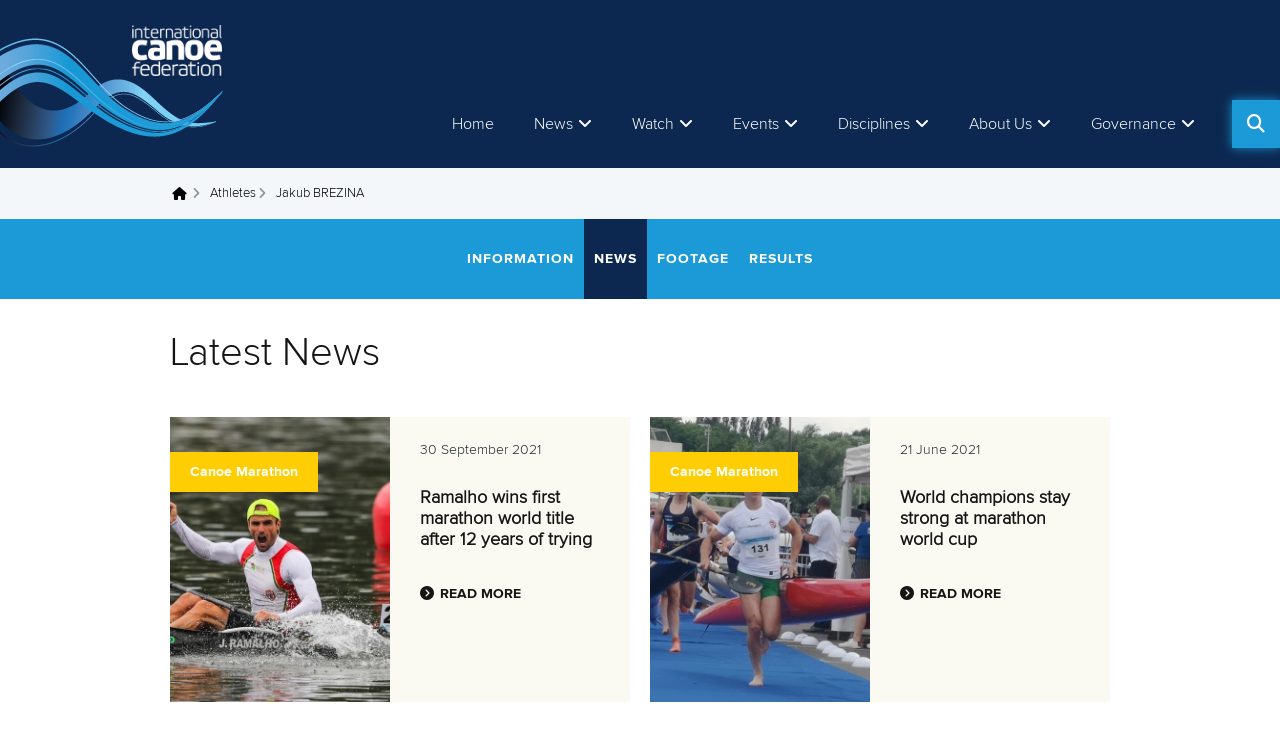

--- FILE ---
content_type: text/html; charset=utf-8
request_url: https://www.canoeicf.com/athlete/jakub-brezina/news
body_size: 8996
content:
<!DOCTYPE html>
<html xmlns="http://www.w3.org/1999/xhtml" lang="en" xml:lang="en" dir="ltr" 
  xmlns:og="http://ogp.me/ns#">

<head>
  <meta http-equiv="Content-Type" content="text/html; charset=utf-8" />
<link rel="shortcut icon" href="https://www.canoeicf.com/sites/all/themes/penceo_theme/favicon.ico" type="image/vnd.microsoft.icon" />
<meta name="viewport" content="width=device-width, initial-scale=1, minimum-scale=1, maximum-scale=2, user-scalable=1" />
<meta name="p:domain_verify" content="2172734ab30304dcf8d7f9fe471a2da8" />
<meta name="generator" content="Drupal 7 (http://drupal.org)" />
<link rel="canonical" href="https://www.canoeicf.com/athlete/jakub-brezina/news" />
<link rel="shortlink" href="https://www.canoeicf.com/node/61690/news" />
<meta property="og:site_name" content="ICF - Planet Canoe" />
<meta property="og:type" content="article" />
<meta property="og:url" content="https://www.canoeicf.com/node/61690/news" />
<meta property="og:title" content="Latest News" />
  <title>Latest News | ICF - Planet Canoe</title>
  <link type="text/css" rel="stylesheet" href="https://www.canoeicf.com/sites/default/files/css/css_xE-rWrJf-fncB6ztZfd2huxqgxu4WO-qwma6Xer30m4.css" media="all" />
<link type="text/css" rel="stylesheet" href="https://www.canoeicf.com/sites/default/files/css/css_UymGfrFSYTak7qAFnIgHW3TPIsf6msUPPfcFMSM3Hns.css" media="all" />
<link type="text/css" rel="stylesheet" href="https://www.canoeicf.com/sites/default/files/css/css_urg_MIBStVPuAY1E1pDRV_tO-nsNyNoG8KwTe_TAYh8.css" media="screen" />
<style type="text/css" media="print">
<!--/*--><![CDATA[/*><!--*/
#sb-container{position:relative;}#sb-overlay{display:none;}#sb-wrapper{position:relative;top:0;left:0;}#sb-loading{display:none;}

/*]]>*/-->
</style>
<link type="text/css" rel="stylesheet" href="https://www.canoeicf.com/sites/default/files/css/css_W8CMCB8IWdYD4q_I4cawHaa697fFkw40MXy4P049myw.css" media="all" />
<link type="text/css" rel="stylesheet" href="https://www.canoeicf.com/sites/default/files/css/css_QSFL-7xG88v4lVdlnW0U0PBep7kesagbFwg2qdtW9pU.css" media="all" />
<link type="text/css" rel="stylesheet" href="https://www.canoeicf.com/sites/default/files/css/css_BXCassjaXN0djjNgrkJLUcTUY0QxF9ubI2223rn5L0o.css" media="all" />
<link type="text/css" rel="stylesheet" href="https://www.canoeicf.com/sites/default/files/css/css_kvEIJlc6D9weBV-bMqAoDIiSEfXFxt1PbAP1_M1xAFQ.css" media="all" />
<link type="text/css" rel="stylesheet" href="https://www.canoeicf.com/sites/default/files/css/css_MAxL4sSKXmN7SEgzl1OFwrXYEDGRziOKG78ES-3kc0U.css" media="print" />
<link type="text/css" rel="stylesheet" href="https://www.canoeicf.com/sites/default/files/css/css_OdU8Nu_KR6TbRnaAsxuDjv5v3GFcsZXY5olDKSwtZvg.css" media="all" />
  <script type="text/javascript" src="https://www.canoeicf.com/sites/default/files/js/js_Pt6OpwTd6jcHLRIjrE-eSPLWMxWDkcyYrPTIrXDSON0.js"></script>
<script type="text/javascript" src="https://www.canoeicf.com/sites/default/files/js/js__2Zxpalg_eB2haQYEkudYws2bj7Mq57zq7DMnEtvSBk.js"></script>
<script type="text/javascript" src="https://www.canoeicf.com/sites/default/files/js/js_oMEK0j5L361m9-c1exgqugqHhNzCDYRCV0Zfx7iwGhQ.js"></script>
<script type="text/javascript" src="https://www.canoeicf.com/sites/default/files/js/js_68d6yX371cp6DP65HdrkoxXIZMag5zONlwesjiFuxOg.js"></script>
<script type="text/javascript">
<!--//--><![CDATA[//><!--
jQuery.fn.attachBehaviors = function(){Drupal.attachBehaviors();}
//--><!]]>
</script>
<script type="text/javascript" src="https://www.canoeicf.com/sites/default/files/js/js_LWVtY9dVSDjiBIVNB4TB0BNhGhyF3Ib3IMi1MNGvKxo.js"></script>
<script type="text/javascript" src="https://www.canoeicf.com/sites/default/files/js/js_SkgGE_Bdkzi5VhAwg2Oi4mFbk2qEgANszyYDZQfdQGI.js"></script>
<script type="text/javascript">
<!--//--><![CDATA[//><!--

          shadowbox.path = "/sites/all/libraries/shadowbox/";
        
//--><!]]>
</script>
<script type="text/javascript">
<!--//--><![CDATA[//><!--
jQuery.extend(Drupal.settings, {"basePath":"\/","pathPrefix":"","setHasJsCookie":0,"ajaxPageState":{"theme":"penceo_theme","theme_token":"eI_HC8vJMxmqXuFyIg6o2rcQtFsGz6VHuGdsoIZ89pg","jquery_version":"1.12","jquery_version_token":"hq0c7y3AAmJLNEZEZr5Lubky6BfQw-ilhV-UGw5DASw","js":{"sites\/all\/modules\/contrib\/social_share_counter\/js\/ssc_main.js":1,"sites\/all\/modules\/contrib\/social_share_counter\/js\/ssc_floating_navigation.js":1,"profiles\/penceo_profile\/modules\/contrib\/jquery_update\/replace\/jquery\/1.12\/jquery.min.js":1,"misc\/jquery-extend-3.4.0.js":1,"misc\/jquery-html-prefilter-3.5.0-backport.js":1,"misc\/jquery.once.js":1,"misc\/drupal.js":1,"profiles\/penceo_profile\/modules\/contrib\/jquery_update\/js\/jquery_browser.js":1,"profiles\/penceo_profile\/modules\/contrib\/jquery_update\/replace\/ui\/ui\/minified\/jquery.ui.core.min.js":1,"profiles\/penceo_profile\/modules\/contrib\/jquery_update\/replace\/ui\/ui\/minified\/jquery.ui.widget.min.js":1,"profiles\/penceo_profile\/modules\/contrib\/jquery_update\/replace\/ui\/ui\/minified\/jquery.ui.tabs.min.js":1,"profiles\/penceo_profile\/modules\/contrib\/jquery_update\/replace\/ui\/ui\/minified\/jquery.ui.accordion.min.js":1,"sites\/all\/libraries\/shadowbox\/shadowbox.js":1,"sites\/all\/modules\/contrib\/shadowbox\/shadowbox_auto.js":1,"profiles\/penceo_profile\/modules\/contrib\/jquery_update\/replace\/ui\/external\/jquery.cookie.js":1,"profiles\/penceo_profile\/modules\/contrib\/jquery_update\/replace\/jquery.form\/4\/jquery.form.min.js":1,"profiles\/penceo_profile\/modules\/contrib\/jquery_update\/replace\/ui\/ui\/minified\/jquery.ui.position.min.js":1,"misc\/ui\/jquery.ui.position-1.13.0-backport.js":1,"profiles\/penceo_profile\/modules\/contrib\/jquery_update\/replace\/ui\/ui\/minified\/jquery.ui.tooltip.min.js":1,"misc\/ajax.js":1,"profiles\/penceo_profile\/modules\/contrib\/jquery_update\/js\/jquery_update.js":1,"profiles\/penceo_profile\/modules\/panopoly\/panopoly_images\/panopoly-images.js":1,"profiles\/penceo_profile\/modules\/contrib\/admin_menu\/admin_devel\/admin_devel.js":1,"sites\/all\/modules\/features\/icf_news\/js\/icf-news-tooltip.js":1,"profiles\/penceo_profile\/modules\/panopoly\/panopoly_admin\/panopoly-admin.js":1,"profiles\/penceo_profile\/modules\/panopoly\/panopoly_theme\/js\/panopoly-accordion.js":1,"sites\/all\/modules\/contrib\/caption_filter\/js\/caption-filter.js":1,"profiles\/penceo_profile\/libraries\/colorbox\/jquery.colorbox-min.js":1,"profiles\/penceo_profile\/modules\/contrib\/colorbox\/js\/colorbox.js":1,"profiles\/penceo_profile\/modules\/contrib\/colorbox\/styles\/default\/colorbox_style.js":1,"profiles\/penceo_profile\/modules\/contrib\/colorbox\/js\/colorbox_load.js":1,"0":1,"profiles\/penceo_profile\/libraries\/jquery.imagesloaded\/jquery.imagesloaded.min.js":1,"sites\/all\/libraries\/jquery.dotdotdot\/src\/js\/jquery.dotdotdot.min.js":1,"sites\/all\/modules\/custom\/icf_base\/js\/share_button.js":1,"sites\/all\/modules\/contrib\/views_load_more\/views_load_more.js":1,"sites\/all\/modules\/custom\/icf_base\/js\/dotdotdot.js":1,"profiles\/penceo_profile\/modules\/contrib\/views\/js\/base.js":1,"misc\/progress.js":1,"profiles\/penceo_profile\/modules\/contrib\/views\/js\/ajax_view.js":1,"sites\/all\/modules\/custom\/icf_custom_panes\/js\/full_search.js":1,"profiles\/penceo_profile\/modules\/contrib\/ajax_error_suppress\/js\/ajax.js":1,"profiles\/penceo_profile\/modules\/contrib\/colorbox_node\/colorbox_node.js":1,"sites\/all\/themes\/penceo_theme\/js\/vendor\/slick.min.js":1,"sites\/all\/themes\/penceo_theme\/js\/vendor\/imagesloaded.pkgd.min.js":1,"sites\/all\/themes\/penceo_theme\/js\/vendor\/justifiedGallery.js":1,"sites\/all\/themes\/penceo_theme\/js\/vendor\/jquery.event.special.resizeEvents.js":1,"sites\/all\/themes\/penceo_theme\/js\/vendor\/owl.carousel.min.js":1,"sites\/all\/themes\/penceo_theme\/js\/vendor\/enquire.min.js":1,"sites\/all\/themes\/penceo_theme\/js\/default.js":1,"sites\/all\/themes\/penceo_theme\/js\/dropdown-plugin.js":1,"sites\/all\/themes\/penceo_theme\/js\/header_mega_menu.js":1,"sites\/all\/themes\/penceo_theme\/js\/footer.js":1,"sites\/all\/themes\/penceo_theme\/js\/language_switcher.js":1,"sites\/all\/themes\/penceo_theme\/js\/component\/subpage_menu\/subpage-menu-mobile.js":1,"sites\/all\/themes\/penceo_theme\/js\/component\/subpage_menu\/subpage-menu-desktop.js":1,"sites\/all\/themes\/penceo_theme\/js\/component\/subpage_menu\/subpage-menu.js":1,"1":1},"css":{"modules\/system\/system.base.css":1,"modules\/system\/system.menus.css":1,"modules\/system\/system.messages.css":1,"modules\/system\/system.theme.css":1,"misc\/ui\/jquery.ui.theme.css":1,"misc\/ui\/jquery.ui.accordion.css":1,"sites\/all\/libraries\/shadowbox\/shadowbox.css":1,"0":1,"misc\/ui\/jquery.ui.tooltip.css":1,"profiles\/penceo_profile\/modules\/contrib\/colorbox_node\/colorbox_node.css":1,"profiles\/penceo_profile\/modules\/contrib\/date\/date_api\/date.css":1,"profiles\/penceo_profile\/modules\/contrib\/date\/date_popup\/themes\/datepicker.1.7.css":1,"modules\/field\/theme\/field.css":1,"modules\/node\/node.css":1,"profiles\/penceo_profile\/modules\/panopoly\/panopoly_admin\/panopoly-admin.css":1,"profiles\/penceo_profile\/modules\/panopoly\/panopoly_admin\/panopoly-admin-navbar.css":1,"profiles\/penceo_profile\/modules\/panopoly\/panopoly_core\/css\/panopoly-dropbutton.css":1,"profiles\/penceo_profile\/modules\/panopoly\/panopoly_theme\/css\/panopoly-featured.css":1,"profiles\/penceo_profile\/modules\/panopoly\/panopoly_theme\/css\/panopoly-accordian.css":1,"profiles\/penceo_profile\/modules\/panopoly\/panopoly_theme\/css\/panopoly-layouts.css":1,"profiles\/penceo_profile\/modules\/contrib\/radix_layouts\/radix_layouts.css":1,"modules\/search\/search.css":1,"modules\/user\/user.css":1,"profiles\/penceo_profile\/modules\/contrib\/views\/css\/views.css":1,"sites\/all\/modules\/contrib\/caption_filter\/caption-filter.css":1,"profiles\/penceo_profile\/modules\/contrib\/colorbox\/styles\/default\/colorbox_style.css":1,"profiles\/penceo_profile\/modules\/contrib\/ctools\/css\/ctools.css":1,"profiles\/penceo_profile\/modules\/contrib\/panels\/css\/panels.css":1,"sites\/all\/modules\/contrib\/tagclouds\/tagclouds.css":1,"sites\/all\/modules\/contrib\/social_share_counter\/css\/font-awesome.min.css":1,"sites\/all\/themes\/penceo_theme\/stylesheet\/style.css":1,"sites\/all\/themes\/penceo_theme\/stylesheet\/print.css":1,"profiles\/penceo_profile\/modules\/panopoly\/panopoly_images\/panopoly-images.css":1}},"colorbox":{"opacity":"0.85","current":"{current} of {total}","previous":"\u00ab Prev","next":"Next \u00bb","close":"Close","maxWidth":"98%","maxHeight":"98%","fixed":true,"mobiledetect":true,"mobiledevicewidth":"480px","file_public_path":"\/sites\/default\/files","specificPagesDefaultValue":"admin*\nimagebrowser*\nimg_assist*\nimce*\nnode\/add\/*\nnode\/*\/edit\nprint\/*\nprintpdf\/*\nsystem\/ajax\nsystem\/ajax\/*"},"shadowbox":{"animate":1,"animateFade":1,"animSequence":"wh","auto_enable_all_images":0,"auto_gallery":0,"autoplayMovies":true,"continuous":0,"counterLimit":"10","counterType":"default","displayCounter":1,"displayNav":1,"enableKeys":1,"fadeDuration":"0.35","handleOversize":"resize","handleUnsupported":"link","initialHeight":160,"initialWidth":320,"language":"en","modal":false,"overlayColor":"#000","overlayOpacity":"0.85","resizeDuration":"0.35","showMovieControls":1,"slideshowDelay":"0","viewportPadding":20,"useSizzle":0},"ws_fs":{"type":"button","app_id":"150123828484431","css":""},"ws_gpo":{"size":"","annotation":"none","lang":"","callback":"","width":300},"ws_lsb":{"countmode":""},"SSC":{"share":"https:\/\/www.canoeicf.com\/social_share_counter\/share","page":"https:\/\/www.canoeicf.com\/athlete\/jakub-brezina\/news","isClean":1,"sticky":1},"views":{"ajax_path":"\/views\/ajax","ajaxViews":{"views_dom_id:ea6a9e9f2e6e252ce3c65e53c3622a0a":{"view_name":"news","view_display_id":"panel_news_athlete","view_args":"61690","view_path":"node\/61690\/news","view_base_path":"node\/61690\/news","view_dom_id":"ea6a9e9f2e6e252ce3c65e53c3622a0a","pager_element":0}}},"urlIsAjaxTrusted":{"\/views\/ajax":true,"\/athlete\/jakub-brezina\/news":true},"better_exposed_filters":{"views":{"news":{"displays":{"panel_news_athlete":{"filters":[]}}}}},"colorbox_node":{"width":"90%","height":"90%"}});
//--><!]]>
</script>
  <!-- Google Tag Manager -->
  <script>(function(w,d,s,l,i){w[l]=w[l]||[];w[l].push({'gtm.start':
      new Date().getTime(),event:'gtm.js'});var f=d.getElementsByTagName(s)[0],
      j=d.createElement(s),dl=l!='dataLayer'?'&l='+l:'';j.async=true;j.src=
      'https://www.googletagmanager.com/gtm.js?id='+i+dl;f.parentNode.insertBefore(j,f);
    })(window,document,'script','dataLayer','GTM-T53V3KK');</script>
  <!-- End Google Tag Manager -->

  <!-- Google AdSense script -->
  <script async src="https://pagead2.googlesyndication.com/pagead/js/adsbygoogle.js?client=ca-pub-6059218351349589" crossorigin="anonymous"></script>

  <!-- Instagram embed script -->
  <script async defer src="https://platform.instagram.com/en_US/embeds.js"></script>

  <!-- Mailchimp popup script -->
  
</head>
<body class="html not-front not-logged-in no-sidebars page-node page-node- page-node-61690 page-node-news   region-content" >
<!-- Google Tag Manager (noscript) -->
<noscript><iframe src="https://www.googletagmanager.com/ns.html?id=GTM-T53V3KK"
                  height="0" width="0" style="display:none;visibility:hidden"></iframe></noscript>
<!-- End Google Tag Manager (noscript) -->
  <div id="skip-link">
    <a href="#main-content" class="element-invisible element-focusable">Skip to main content</a>
  </div>
    <div class="page-wrapper clearfix"  >
      <div class="page-header">
  
  
  
  <div class="header-panel clearfix" id="mini-panel-header">
      <div class="header-left">
        <div class="site-logo">

  
  
  
  <a href="/home" rel="home" id="logo" title="Home"><img src="https://www.canoeicf.com/sites/all/themes/penceo_theme/logo.png" alt="Home" /></a>
  </div>
    </div>
      <div class="header-right">
                    <div class="header-right-bottom">
          
  
  
  
  <div class="main-menu-opener"></div>
  <div class="main-menu">

  
  
  
  <div class="menu-block-wrapper menu-block-ctools-main-menu-1 menu-name-main-menu parent-mlid-0 menu-level-1">
  <ul class="menu"><li class="first leaf menu-mlid-943"><a href="/">Home</a></li>
<li class="expanded menu-mlid-1613"><a href="/news">News</a><ul class="menu"><li class="first leaf menu-mlid-151027"><a href="/news">All news</a></li>
<li class="leaf menu-mlid-150265"><a href="/disciplines/canoe-slalom/news">Canoe Slalom &amp; Kayak Cross</a></li>
<li class="leaf menu-mlid-150263"><a href="/disciplines/canoe-sprint/news">Canoe Sprint</a></li>
<li class="leaf menu-mlid-150264"><a href="/disciplines/paracanoe/news">Paracanoe</a></li>
<li class="leaf menu-mlid-150268"><a href="/disciplines/canoe-marathon/news">Canoe Marathon</a></li>
<li class="leaf menu-mlid-150267"><a href="/disciplines/canoe-polo/news">Canoe Polo</a></li>
<li class="leaf menu-mlid-150269"><a href="/disciplines/wildwater-canoeing/news">Wildwater Canoeing</a></li>
<li class="leaf menu-mlid-150270"><a href="/disciplines/canoe-freestyle/news">Canoe Freestyle</a></li>
<li class="leaf menu-mlid-150271"><a href="/disciplines/canoe-ocean-racing/news">Canoe Ocean Racing</a></li>
<li class="leaf menu-mlid-150272"><a href="/disciplines/dragon-boat/news">Dragon Boat</a></li>
<li class="leaf menu-mlid-150273"><a href="/disciplines/stand-up-paddling/news">Stand Up Paddling</a></li>
<li class="leaf menu-mlid-261776"><a href="/development/news">Development</a></li>
<li class="last leaf menu-mlid-261777"><a href="/sustainability/news">Sustainability</a></li>
</ul></li>
<li class="expanded menu-mlid-224580"><a target="_blank" class="nolink">Watch</a><ul class="menu"><li class="first leaf menu-mlid-226430"><a href="/news/how-watch-live-and-vod-coverage-icf-events">YouTube: How to watch live</a></li>
<li class="leaf menu-mlid-325942"><a href="/which-icf-events-will-be-shown-live-2025">Which ICF events will be shown live in 2025</a></li>
<li class="last leaf menu-mlid-150940"><a href="/icf-live-tv-and-vod-events">Live &amp; VOD</a></li>
</ul></li>
<li class="expanded menu-mlid-2212"><a class="nolink">Events</a><ul class="menu"><li class="first expanded menu-mlid-3141"><a class="nolink">Calendar</a><ul class="menu"><li class="first leaf menu-mlid-364998"><a href="/all-key-dates-icf-events-2026">ICF Events 2026</a></li>
<li class="last leaf menu-mlid-276466"><a href="/event-calendar">Full calendar</a></li>
</ul></li>
<li class="expanded menu-mlid-1992"><a class="nolink">Athletes</a><ul class="menu"><li class="first leaf menu-mlid-151478"><a href="/athletes">Profiles</a></li>
<li class="leaf menu-mlid-247989"><a href="/athletes-committee">Athletes&#039; Committee</a></li>
<li class="leaf menu-mlid-247990"><a href="/nationality-changes">Sporting Nationality</a></li>
<li class="last leaf menu-mlid-297491"><a href="/athlete-area-icf">Athlete Area</a></li>
</ul></li>
<li class="leaf menu-mlid-89998"><a href="/results">Results</a></li>
<li class="leaf menu-mlid-151555"><a href="/individual-entries">Individual entries</a></li>
<li class="last leaf menu-mlid-308625"><a href="/bidding-process-0">Event bidding</a></li>
</ul></li>
<li class="expanded menu-mlid-1724"><a href="/disciplines">Disciplines</a><ul class="menu"><li class="first leaf menu-mlid-2824"><a href="/disciplines/canoe-sprint">Canoe Sprint</a></li>
<li class="leaf menu-mlid-150323"><a href="/disciplines/canoe-slalom">Canoe Slalom &amp; Kayak Cross</a></li>
<li class="leaf menu-mlid-2825"><a href="/disciplines/paracanoe">Paracanoe</a></li>
<li class="leaf menu-mlid-2826"><a href="/disciplines/canoe-marathon">Canoe Marathon</a></li>
<li class="leaf menu-mlid-2827"><a href="/disciplines/canoe-polo">Canoe Polo</a></li>
<li class="leaf menu-mlid-2830"><a href="/disciplines/wildwater-canoeing">Wildwater Canoeing</a></li>
<li class="leaf menu-mlid-2831"><a href="/disciplines/canoe-freestyle">Canoe Freestyle</a></li>
<li class="leaf menu-mlid-2832"><a href="/disciplines/canoe-ocean-racing">Canoe Ocean Racing</a></li>
<li class="leaf menu-mlid-149939"><a href="/disciplines/dragon-boat">Dragon Boat</a></li>
<li class="leaf menu-mlid-167015"><a href="/disciplines/stand-up-paddling">Stand Up Paddling</a></li>
<li class="last expanded menu-mlid-123547"><a class="nolink">Recognised disciplines</a><ul class="menu"><li class="first leaf menu-mlid-46452"><a href="/discipline/canoe-sailing">Canoe Sailing</a></li>
<li class="leaf menu-mlid-146335"><a href="/disciplines/waveski-surfing">Waveski Surfing</a></li>
<li class="leaf menu-mlid-131064"><a href="/discipline/rafting">Rafting</a></li>
<li class="last leaf menu-mlid-151447"><a href="/disciplines/vaa">Va&#039;a</a></li>
</ul></li>
</ul></li>
<li class="expanded menu-mlid-335371"><a class="nolink">About Us</a><ul class="menu"><li class="first leaf menu-mlid-261344"><a href="/about-international-canoe-federation">About the ICF</a></li>
<li class="leaf menu-mlid-367059"><a href="/about-international-canoe-federation#mission">Mission</a></li>
<li class="leaf menu-mlid-367060"><a href="/about-international-canoe-federation#values">Values</a></li>
<li class="leaf menu-mlid-367061"><a href="/about-international-canoe-federation#strategic_plan">Strategic Plan</a></li>
<li class="expanded menu-mlid-261347"><a class="nolink">ICF Structure</a><ul class="menu"><li class="first leaf menu-mlid-261355"><a href="/icf-structure">Overview</a></li>
<li class="leaf menu-mlid-261354"><a href="/thomas-konietzko">President</a></li>
<li class="leaf menu-mlid-261348"><a href="/icf-structure#exco">ExCo</a></li>
<li class="leaf menu-mlid-261349"><a href="/node/15716/#board">BoD</a></li>
<li class="last leaf menu-mlid-261350"><a href="/node/15716/#staff">Staff</a></li>
</ul></li>
<li class="leaf menu-mlid-335378"><a href="https://www.canoeicf.com/jobs">Jobs</a></li>
<li class="last leaf menu-mlid-360102"><a href="https://www.canoeicf.com/tenders">Tenders</a></li>
</ul></li>
<li class="last expanded menu-mlid-151492"><a class="nolink">Governance</a><ul class="menu"><li class="first leaf menu-mlid-283442"><a href="https://www.canoeicf.com/newsletter" target="_blank">Newsletter</a></li>
<li class="leaf menu-mlid-247991"><a href="/rules">Rules &amp; Statutes</a></li>
<li class="expanded menu-mlid-283126"><a href="/other/antalya-2024">Congress 2024</a><ul class="menu"><li class="first leaf menu-mlid-283127"><a href="/other/antalya-2024/information">Information</a></li>
<li class="leaf menu-mlid-283129"><a href="/other/antalya-2024/schedule">Schedule</a></li>
<li class="last leaf menu-mlid-283128"><a href="/other/antalya-2024/candidates">Candidates</a></li>
</ul></li>
<li class="leaf menu-mlid-261346"><a href="/about-international-canoe-federation#annual_reviews">Annual Reviews</a></li>
<li class="leaf menu-mlid-261351"><a href="/continental">Continental Federations</a></li>
<li class="leaf menu-mlid-261352"><a href="/federation">National Federations</a></li>
<li class="leaf menu-mlid-216568"><a href="/sustainability">Sustainability</a></li>
<li class="leaf menu-mlid-216567"><a href="/development">Development</a></li>
<li class="leaf menu-mlid-247992"><a href="/medical-and-anti-doping">Anti-doping &amp; Medical</a></li>
<li class="leaf menu-mlid-247994"><a href="/safeguarding">Safeguarding</a></li>
<li class="last leaf menu-mlid-253597"><a href="/prevention-competition-manipulation">Prevention of Competition Manipulation</a></li>
</ul></li>
</ul></div>

  </div>

  
  
  
  <div class="search-button"></div><div class="search-wrapper"><div class="search-form-wrapper"><form action="/athlete/jakub-brezina/news" method="post" id="icf-search-block-fulltext-form" accept-charset="UTF-8"><div><div class="form-item form-type-textfield form-item-search-api-views-fulltext">
 <input placeholder="What are you looking for?" type="text" id="edit-search-api-views-fulltext" name="search_api_views_fulltext" value="" size="60" maxlength="128" class="form-text" />
</div>
<input type="hidden" name="form_build_id" value="form-hkEM4478OCUQOlJDF2rAssoWNTLwyYZyCLQ3Kvju98U" />
<input type="hidden" name="form_id" value="icf_search_block_fulltext_form" />
<div class="form-actions form-wrapper" id="edit-actions"><input type="submit" id="edit-submit" name="op" value="Search" class="form-submit" /></div></div></form></div></div>
        </div>
          </div>
</div>

</div>
        <div class="page-content clearfix">
      <div class="page-background-top"></div>
      <div class="page-background-bottom"></div>

      
  
  
  
  <div id="block-system-main" class="block block-system">

    
  <div class="content">
        <div class="breadcrumb-wrapper">

  
  
  
  <h2 class="element-invisible">You are here</h2><div class="breadcrumb"><a href="/">Home</a> <a href="/athletes">Athletes</a> <span >Jakub BREZINA</span></div>
  </div>
<div class="panel-pane pane-block pane-icf-athlete-athlete-menu"  >
  
      
  
  <div class="pane-content">
    <div class="pane-subpage-menu">
        <div class="menu-opener">
          <span class="open">Open menu</span>
          <span class="close">Close menu</span>
        </div><div class="subpage-menu"><ul><li class="first"><a href="/athlete/jakub-brezina" class="">Information</a></li>
<li><a href="/athlete/jakub-brezina/news" class=" active">News</a></li>
<li><a href="/athlete/jakub-brezina/footage" class="">Footage</a></li>
<li class="last"><a href="/athlete/jakub-brezina/results" class="">Results</a></li>
</ul></div></div>  </div>

  
  </div>

  
  
  
  <h1 class="page-title"> Latest News</h1>

<div class="panel-pane pane-views-panes pane-news-panel-news-athlete"  >
  
      
  
  <div class="pane-content">
    <div class="view view-news view-id-news view-display-id-panel_news_athlete view-display-id-list-teaser view-dom-id-ea6a9e9f2e6e252ce3c65e53c3622a0a">
        
  
  
      <div class="view-content">
        <div class="views-row views-row-1 views-row-odd views-row-first">
    
<div class="twocols-layout clearfix news-teaser news" >
      <div class="panel-left">
  
  
  
          <a href="/news/ramalho-wins-first-marathon-world-title-after-12-years-trying"><div class="image-wrapper centerize-container"><img class="centerize-item news-teaser" src="https://www.canoeicf.com/sites/default/files/styles/news_teaser/public/news-top-images/portugal_jose_ramalho_marathon_pitesti.jpg?itok=CaxE_HAg&amp;c=cef09318e9bd64b7fa3df4330fdb687c" alt="Portugal Jose Ramalho marathon Pitesti 2021" title="Portugal Jose Ramalho" /></div></a>  
  <div class="label">

  
  
  
          Canoe Marathon  
  </div>
</div>
        <div class="panel-right">  <div class="date">

  
  
  
          <span class="date-display-single">30 September 2021</span>  
  </div>

  
  
  
  <h4><a href="/news/ramalho-wins-first-marathon-world-title-after-12-years-trying">Ramalho wins first marathon world title after 12 years of trying</a></h4>

  <div class="read-more">

  
            <a href="/news/ramalho-wins-first-marathon-world-title-after-12-years-trying">Read more</a>      
  
  
  </div>
</div>
  </div>
  </div>
  <div class="views-row views-row-2 views-row-even">
    
<div class="twocols-layout clearfix news-teaser news" >
      <div class="panel-left">
  
  
  
          <a href="/news/world-champions-stay-strong-marathon-world-cup"><div class="image-wrapper centerize-container"><img class="centerize-item news-teaser" src="https://www.canoeicf.com/sites/default/files/styles/news_teaser/public/news-top-images/czech_vanda_kiszli_marathoncup_2021.jpg?itok=GXgMiMQw&amp;c=f546315dfbcbd39be21e27ab859fb3c4" alt="Czech Vanda Kiszli canoe marathon world cup France 2021" title="Czech Vanda Kiszli" /></div></a>  
  <div class="label">

  
  
  
          Canoe Marathon  
  </div>
</div>
        <div class="panel-right">  <div class="date">

  
  
  
          <span class="date-display-single">21 June 2021</span>  
  </div>

  
  
  
  <h4><a href="/news/world-champions-stay-strong-marathon-world-cup">World champions stay strong at marathon world cup</a></h4>

  <div class="read-more">

  
            <a href="/news/world-champions-stay-strong-marathon-world-cup">Read more</a>      
  
  
  </div>
</div>
  </div>
  </div>
  <div class="views-row views-row-3 views-row-odd">
    
<div class="twocols-layout clearfix news-teaser news" >
      <div class="panel-left">
  
  
  
          <a href="/news/strong-showing-host-nation-marathon-world-cup"><div class="image-wrapper centerize-container"><img class="centerize-item news-teaser" src="https://www.canoeicf.com/sites/default/files/styles/news_teaser/public/news-top-images/marathon_worldcup_portage.jpg?itok=kV1ymsmH&amp;c=95e74ab22886dccfb8142b8ec809f575" alt="Canoe marathon world cup portage France 2021" title="Canoe marathon world cup portage France 2021" /></div></a>  
  <div class="label">

  
  
  
          Canoe Marathon  
  </div>
</div>
        <div class="panel-right">  <div class="date">

  
  
  
          <span class="date-display-single">19 June 2021</span>  
  </div>

  
  
  
  <h4><a href="/news/strong-showing-host-nation-marathon-world-cup">Strong showing for host nation at marathon world cup</a></h4>

  <div class="read-more">

  
            <a href="/news/strong-showing-host-nation-marathon-world-cup">Read more</a>      
  
  
  </div>
</div>
  </div>
  </div>
  <div class="views-row views-row-4 views-row-even">
    
<div class="twocols-layout clearfix news-teaser news" >
      <div class="panel-left">
  
  
  
          <a href="/news/pedersen-makes-history-marathon-best-flex-their-muscles"><div class="image-wrapper centerize-container"><img class="centerize-item news-teaser" src="https://www.canoeicf.com/sites/default/files/styles/news_teaser/public/news-top-images/denmark_mads_pedersen_shaoxing2019.jpg?itok=2W86wpdF&amp;c=5b8ec28c97bde6130f30c3f0c4423250" alt="Denmark Mads Pedersen marathon world championships Shaoxing 2019" title="Denmark Mads Pedersen marathon world championships Shaoxing 2019" /></div></a>  
  <div class="label">

  
  
  
          Canoe Marathon  
  </div>
</div>
        <div class="panel-right">  <div class="date">

  
  
  
          <span class="date-display-single">19 October 2019</span>  
  </div>

  
  
  
  <h4><a href="/news/pedersen-makes-history-marathon-best-flex-their-muscles">Pedersen makes history as marathon best flex their muscles</a></h4>

  <div class="read-more">

  
            <a href="/news/pedersen-makes-history-marathon-best-flex-their-muscles">Read more</a>      
  
  
  </div>
</div>
  </div>
  </div>
  <div class="views-row views-row-5 views-row-odd">
    
<div class="twocols-layout clearfix news-teaser news" >
      <div class="panel-left">
  
  
  
          <a href="/news/campos-one-step-closer-most-successful-ever"><div class="image-wrapper centerize-container"><img class="centerize-item news-teaser" src="https://www.canoeicf.com/sites/default/files/styles/news_teaser/public/news-top-images/spain_manuel_campos_shaoxing2019.jpg?itok=zlSRquZE&amp;c=9a09471bfeb2dfe7d05acfde6f3f1dc3" alt="Spain Manuel Campos marathon Shaoxing 2019" title="Spain Manuel Campos marathon Shaoxing 2019" /></div></a>  
  <div class="label">

  
  
  
          Canoe Marathon  
  </div>
</div>
        <div class="panel-right">  <div class="date">

  
  
  
          <span class="date-display-single">19 October 2019</span>  
  </div>

  
  
  
  <h4><a href="/news/campos-one-step-closer-most-successful-ever">Campos one step closer to most successful ever</a></h4>

  <div class="read-more">

  
            <a href="/news/campos-one-step-closer-most-successful-ever">Read more</a>      
  
  
  </div>
</div>
  </div>
  </div>
  <div class="views-row views-row-6 views-row-even views-row-last">
    
<div class="twocols-layout clearfix news-teaser news" >
      <div class="panel-left">
  
  
  
          <a href="/news/new-marathon-format-makes-successful-world-championship-debut-china"><div class="image-wrapper centerize-container"><img class="centerize-item news-teaser" src="https://www.canoeicf.com/sites/default/files/styles/news_teaser/public/news-top-images/hungary_vanda_kiszli_marathon_shaoxing2019.jpg?itok=POi-6qn5&amp;c=c3c4ea914ddb198d91ed1a3c60f29cba" alt="Hungary Vanda Kiszli canoe marathon Shaoxing 2019" title="Hungary Vanda Kiszli canoe marathon Shaoxing 2019" /></div></a>  
  <div class="label">

  
  
  
          Canoe Marathon  
  </div>
</div>
        <div class="panel-right">  <div class="date">

  
  
  
          <span class="date-display-single">17 October 2019</span>  
  </div>

  
  
  
  <h4><a href="/news/new-marathon-format-makes-successful-world-championship-debut-china">New marathon format makes successful world championship debut in China</a></h4>

  <div class="read-more">

  
            <a href="/news/new-marathon-format-makes-successful-world-championship-debut-china">Read more</a>      
  
  
  </div>
</div>
  </div>
  </div>
    </div>
  
      <div class="item-list"><ul class="pager pager-load-more"><li class="pager-next first last"><a href="/node/61690/news?page=1">Load more</a></li>
</ul></div>  
  
  
  
  
</div>  </div>

  
  </div>
  </div>
</div>

</div>
        <div class="page-footer"><div class="panel-pane pane-panels-mini pane-footer"  >
  
      
  
  <div class="pane-content">
    <div class="footer-panel"  id="mini-panel-footer">
      <div class="contact-us-block">  <div class="site-logo">

  
  
  
  <div class="content">
    <a href="/home" rel="home" id="logo-footer" title="Home"><img src="https://www.canoeicf.com/sites/all/themes/penceo_theme/logo.png" alt="Home" /></a>  </div>
  </div>
  <div class="contact-us phone">

  
  
  
  <h2></h2>
        <p><strong>Call us at +41 (0)21 612 0290</strong></p><p class="grey">mon - fri 9:00 - 18:00 CET</p>  
  </div>
  <div class="contact-us email">

  
  
  
  <h2></h2>
        <p><strong>Write to us at <a href="mailto:info@canoeicf.com" target="_blank">info@canoeicf.com</a></strong></p>  
  </div>
  <div class="technical-support email">

  
  
  
          <p><strong>Technical support <a href="mailto:webmaster@canoeicf.com" target="_blank">webmaster@canoeicf.com</a></strong></p>  
  </div>
  <div class="contact-us address">

  
  
  
  <h2></h2>
        <p>Váci út 76<br />1133 Budapest, <strong>Hungary</strong></p><p>Avenue de Rhodanie 54,<br />1007 Lausanne, <strong>Switzerland</strong></p><p>80 Fuchun Road, <br />Shangcheng District, <br />Hangzhou, <strong>China</strong></p>  
  </div>
  <div class="contact-us olympic">

  
  
  
  <h2></h2>
        <p><img alt="IOC logo footer" title="IOC logo footer" class="media-element file-default wysiwyg-full-width" data-delta="1" src="/sites/default/files/styles/wysiwyg-full-width/public/international_federation_recognised_by_the_ioc_label_en_rgb_colour_png.png?itok=5YYJo_71" width="152" height="80" /></p>  
  </div>

  
  
  
  <p class='designed-by-penceo'><a href="https://www.penceo.com/" target="_blank">Design by <img src="https://www.canoeicf.com/sites/all/modules/custom/icf_custom_panes/img/penceo-2019.svg" height="26" alt="Home page" /></a><strong><a href="https://www.thelearning-lab.com/" target="_blank">LAB</a></strong></p>

  
  
  
  <div class="nf-login-container"><a href="https://federations.canoeicf.com/user">Editor Login</a></div>
</div>
        <div class="footer-menu-block">  <div class="footer-menu col events">

  
            <div class="header">
      <h6 >
          Governance          </h6>
      </div>
      
  
  <div class="menu-block-wrapper menu-block-ctools-menu-footer-menu-2 menu-name-menu-footer-menu parent-mlid-946 menu-level-1">
  <ul class="menu"><li class="first leaf menu-mlid-151499"><a href="/rules">Rules &amp; Statutes</a></li>
<li class="leaf menu-mlid-131140"><a href="/icf-minutes">Minutes</a></li>
<li class="leaf menu-mlid-3004"><a href="https://federations.canoeicf.com/sites/default/files/icf_fit_for_future_-_strategic_plan_2022-24_01-11-22.pdf">Fit for Future Strategy</a></li>
<li class="last leaf menu-mlid-232375"><a href="/icf-privacy-policy" target="_blank">ICF Privacy Policy</a></li>
</ul></div>

  </div>
  <div class="footer-menu col event-organisers">

  
            <div class="header">
      <h6 >
          Event organisers          </h6>
      </div>
      
  
  <div class="menu-block-wrapper menu-block-ctools-menu-world-class-canoe-1 menu-name-menu-world-class-canoe parent-mlid-0 menu-level-1">
  <ul class="menu"><li class="first leaf menu-mlid-151486"><a href="/about-icf-events-competition-levels">ICF competition types</a></li>
<li class="leaf menu-mlid-151487"><a href="/bidding-process-0">Bidding process</a></li>
<li class="leaf menu-mlid-151488"><a href="/event-tool-box">Event tool box</a></li>
<li class="leaf menu-mlid-151489"><a href="/operational-requirements">Operational requirements</a></li>
<li class="leaf menu-mlid-151490"><a href="/icf-competitions-branding-venues-advertising-equipment-guidelines">Branding at venues</a></li>
<li class="leaf menu-mlid-7241"><a href="/official-hashtags">Official hashtags</a></li>
<li class="last leaf menu-mlid-151653"><a href="https://www.canoeicf.com/sports-data-platform">Sports Data Platform (SDP)</a></li>
</ul></div>

  </div>
  <div class="footer-menu col about">

  
            <div class="header">
      <h6 >
          About ICF          </h6>
      </div>
      
  
  <div class="menu-block-wrapper menu-block-ctools-menu-footer-menu-3 menu-name-menu-footer-menu parent-mlid-111273 menu-level-1">
  <ul class="menu"><li class="first leaf menu-mlid-110558"><a href="/about-international-canoe-federation">About the ICF</a></li>
<li class="leaf menu-mlid-954"><a href="/history">History</a></li>
<li class="leaf menu-mlid-2969"><a href="/icf-structure">Structure of the ICF</a></li>
<li class="leaf menu-mlid-332024"><a href="/jobs">Jobs</a></li>
<li class="leaf menu-mlid-3003"><a href="/continental">Continental Associations</a></li>
<li class="leaf menu-mlid-2970"><a href="/federation">Member Federations</a></li>
<li class="leaf menu-mlid-151500"><a href="/officials">Officials</a></li>
<li class="leaf menu-mlid-3408"><a href="/partnerships">Partnerships</a></li>
<li class="leaf menu-mlid-2972"><a href="/associate-links">Associated Links</a></li>
<li class="last leaf menu-mlid-360095"><a href="https://www.canoeicf.com/tenders">Tenders</a></li>
</ul></div>

  </div>
  <div class="footer-menu col social">

  
            <div class="header">
      <h6 >
          Social          </h6>
      </div>
      
  
  <div class="menu-block-wrapper menu-block-ctools-menu-footer-menu-4 menu-name-menu-footer-menu parent-mlid-944 menu-level-1">
  <ul class="menu"><li class="first leaf menu-mlid-1679"><a href="https://www.facebook.com/planetcanoe" class="facebook" target="_blank">Facebook</a></li>
<li class="leaf menu-mlid-2662"><a href="https://instagram.com/planetcanoe" class="instagram" target="_blank">Instagram</a></li>
<li class="leaf menu-mlid-275000"><a href="https://www.tiktok.com/@planetcanoe" class="tiktok" target="_blank">TikTok</a></li>
<li class="leaf menu-mlid-2663"><a href="https://www.youtube.com/PlanetCanoe" class="youtube" target="_blank">Youtube</a></li>
<li class="leaf menu-mlid-1690"><a href="https://twitter.com/planetcanoe" class="twitter" target="_blank">X (Twitter)</a></li>
<li class="last leaf menu-mlid-274999"><a href="https://www.linkedin.com/company/internationalcanoefederation" class="linkedin" target="_blank">LinkedIn</a></li>
</ul></div>

  </div>
</div>
  </div>
  </div>

  
  </div>
</div>
  </div>
  <script type="text/javascript" src="https://www.canoeicf.com/sites/all/modules/contrib/social_share_counter/js/ssc_main.js?1769645624"></script>
<script type="text/javascript" src="https://www.canoeicf.com/sites/all/modules/contrib/social_share_counter/js/ssc_floating_navigation.js?1769645624"></script>
</body>
</html>


--- FILE ---
content_type: text/html; charset=utf-8
request_url: https://www.google.com/recaptcha/api2/aframe
body_size: 267
content:
<!DOCTYPE HTML><html><head><meta http-equiv="content-type" content="text/html; charset=UTF-8"></head><body><script nonce="VDDsbVd8DHhRv6psGbq9Gg">/** Anti-fraud and anti-abuse applications only. See google.com/recaptcha */ try{var clients={'sodar':'https://pagead2.googlesyndication.com/pagead/sodar?'};window.addEventListener("message",function(a){try{if(a.source===window.parent){var b=JSON.parse(a.data);var c=clients[b['id']];if(c){var d=document.createElement('img');d.src=c+b['params']+'&rc='+(localStorage.getItem("rc::a")?sessionStorage.getItem("rc::b"):"");window.document.body.appendChild(d);sessionStorage.setItem("rc::e",parseInt(sessionStorage.getItem("rc::e")||0)+1);localStorage.setItem("rc::h",'1769645637934');}}}catch(b){}});window.parent.postMessage("_grecaptcha_ready", "*");}catch(b){}</script></body></html>